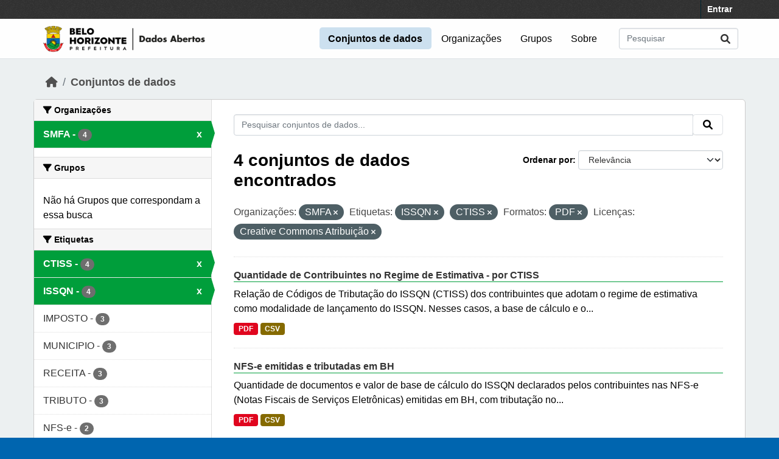

--- FILE ---
content_type: text/html; charset=utf-8
request_url: https://dados.pbh.gov.br/dataset/?organization=smfa&tags=ISSQN&tags=CTISS&res_format=PDF&license_id=cc-by
body_size: 5684
content:
<!DOCTYPE html>
<!--[if IE 9]> <html lang="pt_BR" class="ie9"> <![endif]-->
<!--[if gt IE 8]><!--> <html lang="pt_BR"  > <!--<![endif]-->
  <head>
    <meta charset="utf-8" />
      <meta name="csrf_field_name" content="_csrf_token" />
      <meta name="_csrf_token" content="IjRlNWRkODliOGE4MjRlZmEwYTllMGJjYmJhN2I0ODljZTgyYjU5NTQi.aXvQpg.9O8CbHTaVL7nLMc3Hj9_a3IBsZ8" />

      <meta name="generator" content="ckan 2.10.5" />
      <meta name="viewport" content="width=device-width, initial-scale=1.0">
    
  
  
  
  
  
	<!-- Google tag (gtag.js) -->
	<script async src="https://www.googletagmanager.com/gtag/js?id=G-K22N3J8C0K"></script>
	<script>
  		window.dataLayer = window.dataLayer || [];
  		function gtag(){dataLayer.push(arguments);}
  		gtag('js', new Date());
  		gtag('config', 'G-K22N3J8C0K');
	</script>
    

  


    
    <title>Conjunto de dados - Portal de Dados Abertos</title>

    
    <link rel="shortcut icon" href="/base/images/ckan.ico" />
    
  
      
      
      
    
  


    
      
      
    

    
    <link href="/webassets/vendor/f3b8236b_select2.css" rel="stylesheet"/>
<link href="/webassets/vendor/d05bf0e7_fontawesome.css" rel="stylesheet"/>
<link href="/webassets/base/1c87a999_main.css" rel="stylesheet"/>
<link href="/webassets/ckanext-activity/6ac15be0_activity.css" rel="stylesheet"/><style>
        /* estilos para dados-abertos usando cores do padrao de interfaces 2024 */
/* 05-07-2024 */
/* substituicao para periodo eleitoral */

:root {
    --azul: #0065af;
    --azul-escuro: #002a49;
   --azul-claro: #cce0ef;
    --verde: #009e3b;
    --verde-claro: #ccecd8;
}

@import url('https://fonts.googleapis.com/css2?family=Roboto:ital,wght@0,100;0,300;0,400;0,500;0,700;0,900;1,100;1,300;1,400;1,500;1,700;1,900&display=swap');

html {
	background-color: var(--azul);
}
body {
	font-family: 'roboto', arial, helvetica, sans-serif;
	font-size: 16px;
	font-weight: normal;
	line-height: 1.5;
	color: #000000;
       background-color: #ecf0f1;
       background-image: none;
}

a { color: var(--azul);
}
.nav-link, .page-header .nav-tabs li a { color: var(--azul);
}

.account-masthead {
	min-height: 30px;
	color: #ffffff;
	background: #333333 url("../../base/images/bg.png");
}
.account-masthead .account ul li a {
	color: #ffffff;
	font-size: 14px;
	font-weight: bold;
	line-height: 31px;
}

.navbar {
	position: relative;
	display: flex;
	flex-wrap: wrap;
	align-items: center;
	justify-content: space-between;
	padding-top: 0.1rem;
	padding-bottom: 0.1rem;
}
ul.navbar-nav li a { font-size: 1rem; 
}
ul.navbar-nav li.active a { font-weight: 600; 
}


.masthead { padding: 1px !important;
}

.masthead {
	background: #fefefe url("../../base/images/bg.png");
       background-image: none !important;
       border-bottom: 1px solid #dee2e6;
}

.masthead .main-navbar ul li a {
	padding: 0.6rem 0.9rem;
	color: #000000;
	text-decoration: none;
}
.masthead .main-navbar ul li:hover a, 
.masthead .main-navbar ul li:focus a, 
.masthead .main-navbar ul li.active a {
	border-radius: 0.3rem;
	background-color: #cce0ef;
}

/* ----------------------------------------- */

.homepage .hero {
	background: url("../../base/images/background-tile.png");
	padding: 20px 0;
        background-image: none;
}


.homepage .module-search .search-form {
	border-radius: 0.25rem;
	background-color: var(--azul)!important;
	padding: 30px 20px;
}

form.module-content.search-form h3.heading { 
color: #ffffff; 
text-transform: uppercase; 
}

.homepage .module-search .tags {
	margin-top: -5px;
	padding: 5px 10px 10px 10px;
	background-color: var(--azul-escuro);
}
.homepage .module-search .tags h3, 
.homepage .module-search .tags .h3, 
.homepage .module-search .tags .tag {
	display: block;
	float: left;
	margin: 5px 10px 0 0;
        font-size: 1.25rem;
}
a.tag {
	text-decoration: none;
	color: #000000;
	background-color: #ffffff;
	border: 1px solid var(--verde);
	box-shadow: inset 0 1px 0 #3d97b3;
        color: #ffffff;
	background-color: var(--verde);
}
a.tag:hover {
	text-decoration: none;
	color: #000000;
	background-color: var(--verde-claro);
	border: 1px solid var(--verde);
	box-shadow: inset 0 1px 0 #3d97b3;
}

.homepage .module-promotion {
	background: transparent;
	padding: 30px;
}
.homepage .module-promotion p {
	font-size: 1.10rem;
}

.homepage .module-feeds {
	padding: 2rem 0;
	background: #eee url("../../base/images/bg.png");
        background-image: none;
        background-color: transparent;
}

.homepage .module-stats .card ul li {
	float: left;
	width: 100%;
	font-weight: 600;
	margin: .5rem;
}

.homepage .module-feeds .module-stats {
	border-left: 2px solid var(--verde);
}

.homepage .module-feeds .module-stats a {
	font-size: 1.6rem;
	background: transparent;
}

div .module-promotion.card.box { padding: 1px;  
}

div .module-promotion.card.box,
div.module-stats div.card.box { 
      border: none; 
      background-color: transparent;  
}

.media-overlay {
	position: relative;
	min-height: 35px;
	display: none;
}

/* -------------------------------------- pagina de dados */

.module-narrow .nav-item.active > a, 
.module-narrow .nav-aside li.active a {
	position: relative;
	color: #ffffff;
	background-color: var(--verde);
}
.module-narrow .nav-item.active > a::before, 
.module-narrow .nav-aside li.active a::before {
	content: " ";
	position: absolute;
	border: 20px solid transparent;
	border-right: none;
	border-left-color: var(--verde);
	border-left-width: 6px;
	top: 0;
	bottom: 0;
	right: -6px;
	width: 6px;
	height: 34px;
}

.module-narrow .nav-item > a, 
.module-narrow .nav-aside li a {
	padding-left: 15px;
	padding-right: 15px;
	font-size: 1rem;
}

.module-narrow  .nav-item.active a  {
	font-weight: 600;
}

.module-narrow .nav-item.active > a:hover, .module-narrow .nav-aside li.active a:hover {
	color: #ffffff;
	background-color: var(--verde);
}

/* -------------------------------------- rodape */

.site-footer {
	background: var(--azul) url("../../base/images/bg.png");
	padding: 20px 0;
        background-image: none;
}
.site-footer a {
	color: #ffffff;
}

/* --------------------------------------- geral */
.box, .wrapper {
	background-color: #fff;
	border: 1px solid #ccc;
	border-radius: 6px;
	box-shadow: 0 0 0 0 rgba(0, 0, 0, 0.05);
}

.main {
	padding: 20px 0;
	background: #eee url("../../base/images/bg.png");
        background: transparent;
        background-image: none;
}

.btn { text-transform: uppercase;  font-size: 1rem; }


.btn-primary {
	color: #ffffff;
	background-color: var(--azul) !important;
	border-color: var(--azul) !important;
	box-shadow: inset 0 1px 0 rgba(255, 255, 255, 0.15), 0 1px 1px rgba(0, 0, 0, 0.075);
}
.btn-primary:hover {
	background-color: #004272;
	border-color:  var(--azul);
}

.page-item.active .page-link {
	z-index: 3;
	color: #fff;
	background-color: var(--azul);
	border-color: #206b82;
}

/* --------------------------------------- orgs e grups */

.dataset-heading {
	font-size: 16px;
	margin-top: 0;
	margin-bottom: 8px;
	line-height: 1.3;
	border-bottom: 1px solid var(--verde);
}

.media-grid {
	padding-left: 0;
	margin: 0;
	list-style: none;
	min-height: 30vh;
	padding-top: 1rem;
	border: 1px solid #ffffff;
	background: transparent;
	background-color: transparent;
	background-image: none;
	background-color: #ffffff;
	border-bottom: 1px solid #dddddd !important;
}
.media-item {
	position: relative;
	float: left;
	padding: 0.5rem;
	margin: 0;
	margin-bottom: 0.5rem;
	margin-left: 1rem;
	margin-right: 1rem;
	border-radius: 4px;
	background-color: #efefefbb;
	width: 10rem;
	min-height: 13rem;
	height: 15rem;
	text-align: center;
	border-color: transparent !important;
	border-top: 1px solid transparent !important;
}

.media-item .media-image {
	margin-bottom: 5px;
	margin-left: auto;
	margin-right: auto;
	width: auto;
	max-height: 5rem !important;
	padding: 0.1rem;
	border: 1px solid #e1e1e1;
	border-radius: 6px;
	background-color: #ffffff;
}
.media-heading {
	font-size: 1rem;
	line-height: 1.2;
	margin: 0;
	word-break: break-all;
	word-break: normal;
	hyphens: auto;
}
.media-item .count, .media-item .count {
	display: block;
	text-align: center;
	background-color: transparent;
	color: #808080;
	margin-top: 1px;
	font-size: 0.7rem;
	font-weight: 800;
	text-transform: uppercase;
	line-height: 1.2;
	padding: 0;
}
.media-view {
	position: absolute;
	top: 0;
	left: 0;
	right: 0;
	bottom: 0;
	border: 1px solid transparent;
	overflow: hidden;
	transition: all 0.2s ease-in;
	border-radius: 4px;
}

.media-description {
	word-wrap: normal;
	word-break: normal;
	font-size: 0.90rem;
	margin-bottom: 0.35rem;
}

      </style>
    
  </head>

  
  <body data-site-root="https://dados.pbh.gov.br/" data-locale-root="https://dados.pbh.gov.br/" >

    
    <div class="visually-hidden-focusable"><a href="#content">Skip to main content</a></div>
  

  
    

 
<div class="account-masthead">
  <div class="container">
     
    <nav class="account not-authed" aria-label="Account">
      <ul class="list-unstyled">
        
        <li><a href="/user/login">Entrar</a></li>
         
      </ul>
    </nav>
     
  </div>
</div>

<header class="masthead">
  <div class="container">
      
    <nav class="navbar navbar-expand-lg navbar-light">
      <hgroup class="header-image navbar-left">

      
      
      <a class="logo" href="/">
        <img src="/uploads/admin/2025-05-15-114054.703674logo-menu-pbh-2025-preto.png" alt="Portal de Dados Abertos"
          title="Portal de Dados Abertos" />
      </a>
      
      

       </hgroup>
      <button class="navbar-toggler" type="button" data-bs-toggle="collapse" data-bs-target="#main-navigation-toggle"
        aria-controls="main-navigation-toggle" aria-expanded="false" aria-label="Toggle navigation">
        <span class="fa fa-bars text-white"></span>
      </button>

      <div class="main-navbar collapse navbar-collapse" id="main-navigation-toggle">
        <ul class="navbar-nav ms-auto mb-2 mb-lg-0">
          
            
              
              

		          <li class="active"><a href="/dataset/">Conjuntos de dados</a></li><li><a href="/organization/">Organizações</a></li><li><a href="/group/">Grupos</a></li><li><a href="/about">Sobre</a></li>
	          
          </ul>

      
      
          <form class="d-flex site-search" action="/dataset/" method="get">
              <label class="d-none" for="field-sitewide-search">Search Datasets...</label>
              <input id="field-sitewide-search" class="form-control me-2"  type="text" name="q" placeholder="Pesquisar" aria-label="Pesquisar conjuntos de dados..."/>
              <button class="btn" type="submit" aria-label="Submit"><i class="fa fa-search"></i></button>
          </form>
      
      </div>
    </nav>
  </div>
</header>

  
    <div class="main">
      <div id="content" class="container">
        
          
            <div class="flash-messages">
              
                
              
            </div>
          

          
            <div class="toolbar" role="navigation" aria-label="Breadcrumb">
              
                
                  <ol class="breadcrumb">
                    
<li class="home"><a href="/" aria-label="Início"><i class="fa fa-home"></i><span> Início</span></a></li>
                    
  <li class="active"><a href="/dataset/">Conjuntos de dados</a></li>

                  </ol>
                
              
            </div>
          

          <div class="row wrapper">
            
            
            

            
              <aside class="secondary col-md-3">
                
                
  <div class="filters">
    <div>
      
        

    
    
	
	    
		<section class="module module-narrow module-shallow">
		    
			<h2 class="module-heading">
			    <i class="fa fa-filter"></i>
			    Organizações
			</h2>
		    
		    
			
			    
				<nav aria-label="Organizações">
				    <ul class="list-unstyled nav nav-simple nav-facet">
					
					    
					    
					    
					    
					    <li class="nav-item  active">
						<a href="/dataset/?tags=ISSQN&amp;tags=CTISS&amp;res_format=PDF&amp;license_id=cc-by" title="">
						    <span class="item-label">SMFA</span>
						    <span class="hidden separator"> - </span>
						    <span class="item-count badge">4</span>
							<span class="facet-close">x</span>
						</a>
					    </li>
					
				    </ul>
				</nav>

				<p class="module-footer">
				    
					
				    
				</p>
			    
			
		    
		</section>
	    
	
    

      
        

    
    
	
	    
		<section class="module module-narrow module-shallow">
		    
			<h2 class="module-heading">
			    <i class="fa fa-filter"></i>
			    Grupos
			</h2>
		    
		    
			
			    
				<p class="module-content empty">Não há Grupos que correspondam a essa busca</p>
			    
			
		    
		</section>
	    
	
    

      
        

    
    
	
	    
		<section class="module module-narrow module-shallow">
		    
			<h2 class="module-heading">
			    <i class="fa fa-filter"></i>
			    Etiquetas
			</h2>
		    
		    
			
			    
				<nav aria-label="Etiquetas">
				    <ul class="list-unstyled nav nav-simple nav-facet">
					
					    
					    
					    
					    
					    <li class="nav-item  active">
						<a href="/dataset/?organization=smfa&amp;tags=ISSQN&amp;res_format=PDF&amp;license_id=cc-by" title="">
						    <span class="item-label">CTISS</span>
						    <span class="hidden separator"> - </span>
						    <span class="item-count badge">4</span>
							<span class="facet-close">x</span>
						</a>
					    </li>
					
					    
					    
					    
					    
					    <li class="nav-item  active">
						<a href="/dataset/?organization=smfa&amp;tags=CTISS&amp;res_format=PDF&amp;license_id=cc-by" title="">
						    <span class="item-label">ISSQN</span>
						    <span class="hidden separator"> - </span>
						    <span class="item-count badge">4</span>
							<span class="facet-close">x</span>
						</a>
					    </li>
					
					    
					    
					    
					    
					    <li class="nav-item ">
						<a href="/dataset/?organization=smfa&amp;tags=ISSQN&amp;tags=CTISS&amp;res_format=PDF&amp;license_id=cc-by&amp;tags=IMPOSTO" title="">
						    <span class="item-label">IMPOSTO</span>
						    <span class="hidden separator"> - </span>
						    <span class="item-count badge">3</span>
							
						</a>
					    </li>
					
					    
					    
					    
					    
					    <li class="nav-item ">
						<a href="/dataset/?organization=smfa&amp;tags=ISSQN&amp;tags=CTISS&amp;res_format=PDF&amp;license_id=cc-by&amp;tags=MUNICIPIO" title="">
						    <span class="item-label">MUNICIPIO</span>
						    <span class="hidden separator"> - </span>
						    <span class="item-count badge">3</span>
							
						</a>
					    </li>
					
					    
					    
					    
					    
					    <li class="nav-item ">
						<a href="/dataset/?organization=smfa&amp;tags=ISSQN&amp;tags=CTISS&amp;res_format=PDF&amp;license_id=cc-by&amp;tags=RECEITA" title="">
						    <span class="item-label">RECEITA</span>
						    <span class="hidden separator"> - </span>
						    <span class="item-count badge">3</span>
							
						</a>
					    </li>
					
					    
					    
					    
					    
					    <li class="nav-item ">
						<a href="/dataset/?organization=smfa&amp;tags=ISSQN&amp;tags=CTISS&amp;res_format=PDF&amp;license_id=cc-by&amp;tags=TRIBUTO" title="">
						    <span class="item-label">TRIBUTO</span>
						    <span class="hidden separator"> - </span>
						    <span class="item-count badge">3</span>
							
						</a>
					    </li>
					
					    
					    
					    
					    
					    <li class="nav-item ">
						<a href="/dataset/?organization=smfa&amp;tags=ISSQN&amp;tags=CTISS&amp;res_format=PDF&amp;license_id=cc-by&amp;tags=NFS-e" title="">
						    <span class="item-label">NFS-e</span>
						    <span class="hidden separator"> - </span>
						    <span class="item-count badge">2</span>
							
						</a>
					    </li>
					
					    
					    
					    
					    
					    <li class="nav-item ">
						<a href="/dataset/?organization=smfa&amp;tags=ISSQN&amp;tags=CTISS&amp;res_format=PDF&amp;license_id=cc-by&amp;tags=Estimativa" title="">
						    <span class="item-label">Estimativa</span>
						    <span class="hidden separator"> - </span>
						    <span class="item-count badge">1</span>
							
						</a>
					    </li>
					
					    
					    
					    
					    
					    <li class="nav-item ">
						<a href="/dataset/?organization=smfa&amp;tags=ISSQN&amp;tags=CTISS&amp;res_format=PDF&amp;license_id=cc-by&amp;tags=Modalidade+de+Lan%C3%A7amento" title="">
						    <span class="item-label">Modalidade de Lançamento</span>
						    <span class="hidden separator"> - </span>
						    <span class="item-count badge">1</span>
							
						</a>
					    </li>
					
					    
					    
					    
					    
					    <li class="nav-item ">
						<a href="/dataset/?organization=smfa&amp;tags=ISSQN&amp;tags=CTISS&amp;res_format=PDF&amp;license_id=cc-by&amp;tags=NFS-E" title="">
						    <span class="item-label">NFS-E</span>
						    <span class="hidden separator"> - </span>
						    <span class="item-count badge">1</span>
							
						</a>
					    </li>
					
				    </ul>
				</nav>

				<p class="module-footer">
				    
					
					    <a href="/dataset/?organization=smfa&amp;tags=ISSQN&amp;tags=CTISS&amp;res_format=PDF&amp;license_id=cc-by&amp;_tags_limit=0" class="read-more">Mostrar mais Etiquetas</a>
					
				    
				</p>
			    
			
		    
		</section>
	    
	
    

      
        

    
    
	
	    
		<section class="module module-narrow module-shallow">
		    
			<h2 class="module-heading">
			    <i class="fa fa-filter"></i>
			    Formatos
			</h2>
		    
		    
			
			    
				<nav aria-label="Formatos">
				    <ul class="list-unstyled nav nav-simple nav-facet">
					
					    
					    
					    
					    
					    <li class="nav-item ">
						<a href="/dataset/?organization=smfa&amp;tags=ISSQN&amp;tags=CTISS&amp;res_format=PDF&amp;license_id=cc-by&amp;res_format=CSV" title="">
						    <span class="item-label">CSV</span>
						    <span class="hidden separator"> - </span>
						    <span class="item-count badge">4</span>
							
						</a>
					    </li>
					
					    
					    
					    
					    
					    <li class="nav-item  active">
						<a href="/dataset/?organization=smfa&amp;tags=ISSQN&amp;tags=CTISS&amp;license_id=cc-by" title="">
						    <span class="item-label">PDF</span>
						    <span class="hidden separator"> - </span>
						    <span class="item-count badge">4</span>
							<span class="facet-close">x</span>
						</a>
					    </li>
					
				    </ul>
				</nav>

				<p class="module-footer">
				    
					
				    
				</p>
			    
			
		    
		</section>
	    
	
    

      
        

    
    
	
	    
		<section class="module module-narrow module-shallow">
		    
			<h2 class="module-heading">
			    <i class="fa fa-filter"></i>
			    Licenças
			</h2>
		    
		    
			
			    
				<nav aria-label="Licenças">
				    <ul class="list-unstyled nav nav-simple nav-facet">
					
					    
					    
					    
					    
					    <li class="nav-item  active">
						<a href="/dataset/?organization=smfa&amp;tags=ISSQN&amp;tags=CTISS&amp;res_format=PDF" title="">
						    <span class="item-label">Creative Commons Atribuição</span>
						    <span class="hidden separator"> - </span>
						    <span class="item-count badge">4</span>
							<span class="facet-close">x</span>
						</a>
					    </li>
					
				    </ul>
				</nav>

				<p class="module-footer">
				    
					
				    
				</p>
			    
			
		    
		</section>
	    
	
    

      
    </div>
    <a class="close no-text hide-filters"><i class="fa fa-times-circle"></i><span class="text">close</span></a>
  </div>

              </aside>
            

            
              <div class="primary col-md-9 col-xs-12" role="main">
                
                
  <section class="module">
    <div class="module-content">
      
        
      
      
        
        
        







<form id="dataset-search-form" class="search-form" method="get" data-module="select-switch">

  
    <div class="input-group search-input-group">
      <input aria-label="Pesquisar conjuntos de dados..." id="field-giant-search" type="text" class="form-control input-lg" name="q" value="" autocomplete="off" placeholder="Pesquisar conjuntos de dados...">
      
      <span class="input-group-btn">
        <button class="btn btn-default btn-lg" type="submit" value="search" aria-label="Submit">
          <i class="fa fa-search"></i>
        </button>
      </span>
      
    </div>
  

  
    <span>






<input type="hidden" name="organization" value="smfa" />





<input type="hidden" name="tags" value="ISSQN" />





<input type="hidden" name="tags" value="CTISS" />





<input type="hidden" name="res_format" value="PDF" />





<input type="hidden" name="license_id" value="cc-by" />



</span>
  

  
    
      <div class="form-group control-order-by">
        <label for="field-order-by">Ordenar por</label>
        <select id="field-order-by" name="sort" class="form-control form-select">
          
            
              <option value="score desc, metadata_modified desc" selected="selected">Relevância</option>
            
          
            
              <option value="title_string asc">Nome Crescente</option>
            
          
            
              <option value="title_string desc">Nome Descrescente</option>
            
          
            
              <option value="metadata_modified desc">Modificada pela última vez</option>
            
          
            
          
        </select>
        
        <button class="btn btn-default js-hide" type="submit">Ir</button>
        
      </div>
    
  

  
    
      <h1>

  
  
  
  

4 conjuntos de dados encontrados</h1>
    
  

  
    
      <p class="filter-list">
        
          
          <span class="facet">Organizações:</span>
          
            <span class="filtered pill">SMFA
              <a href="/dataset/?tags=ISSQN&amp;tags=CTISS&amp;res_format=PDF&amp;license_id=cc-by" class="remove" title="Remover"><i class="fa fa-times"></i></a>
            </span>
          
        
          
          <span class="facet">Etiquetas:</span>
          
            <span class="filtered pill">ISSQN
              <a href="/dataset/?organization=smfa&amp;tags=CTISS&amp;res_format=PDF&amp;license_id=cc-by" class="remove" title="Remover"><i class="fa fa-times"></i></a>
            </span>
          
            <span class="filtered pill">CTISS
              <a href="/dataset/?organization=smfa&amp;tags=ISSQN&amp;res_format=PDF&amp;license_id=cc-by" class="remove" title="Remover"><i class="fa fa-times"></i></a>
            </span>
          
        
          
          <span class="facet">Formatos:</span>
          
            <span class="filtered pill">PDF
              <a href="/dataset/?organization=smfa&amp;tags=ISSQN&amp;tags=CTISS&amp;license_id=cc-by" class="remove" title="Remover"><i class="fa fa-times"></i></a>
            </span>
          
        
          
          <span class="facet">Licenças:</span>
          
            <span class="filtered pill">Creative Commons Atribuição
              <a href="/dataset/?organization=smfa&amp;tags=ISSQN&amp;tags=CTISS&amp;res_format=PDF" class="remove" title="Remover"><i class="fa fa-times"></i></a>
            </span>
          
        
      </p>
      <a class="show-filters btn btn-default">Filtrar Resultados</a>
    
  

</form>




      
      
        

  
    <ul class="dataset-list list-unstyled">
    	
	      
	        




  <li class="dataset-item">
    
      <div class="dataset-content">
        
          <h2 class="dataset-heading">
            
              
            
            
    <a href="/dataset/quantidade-de-contribuintes-no-regime-de-estimativa-por-ctiss" title="Quantidade de Contribuintes no Regime de Estimativa - por CTISS">
      Quantidade de Contribuintes no Regime de Estimativa - por CTISS
    </a>
            
            
              
              
            
          </h2>
        
        
          
            <div>Relação de Códigos de Tributação do ISSQN (CTISS) dos contribuintes que adotam o regime de estimativa como modalidade de lançamento do ISSQN. Nesses casos, a base de cálculo e o...</div>
          
        
      </div>
      
        
          
            <ul class="dataset-resources list-unstyled">
              
                
                <li>
                  <a href="/dataset/quantidade-de-contribuintes-no-regime-de-estimativa-por-ctiss" class="badge badge-default" data-format="pdf">PDF</a>
                </li>
                
                <li>
                  <a href="/dataset/quantidade-de-contribuintes-no-regime-de-estimativa-por-ctiss" class="badge badge-default" data-format="csv">CSV</a>
                </li>
                
              
            </ul>
          
        
      
    
  </li>

	      
	        




  <li class="dataset-item">
    
      <div class="dataset-content">
        
          <h2 class="dataset-heading">
            
              
            
            
    <a href="/dataset/nfs-e-emitidas-e-tributadas-em-bh" title="NFS-e emitidas e tributadas em BH">
      NFS-e emitidas e tributadas em BH
    </a>
            
            
              
              
            
          </h2>
        
        
          
            <div>Quantidade de documentos e valor de base de cálculo do ISSQN declarados pelos contribuintes nas NFS-e (Notas Fiscais de Serviços Eletrônicas) emitidas em BH, com tributação no...</div>
          
        
      </div>
      
        
          
            <ul class="dataset-resources list-unstyled">
              
                
                <li>
                  <a href="/dataset/nfs-e-emitidas-e-tributadas-em-bh" class="badge badge-default" data-format="pdf">PDF</a>
                </li>
                
                <li>
                  <a href="/dataset/nfs-e-emitidas-e-tributadas-em-bh" class="badge badge-default" data-format="csv">CSV</a>
                </li>
                
              
            </ul>
          
        
      
    
  </li>

	      
	        




  <li class="dataset-item">
    
      <div class="dataset-content">
        
          <h2 class="dataset-heading">
            
              
            
            
    <a href="/dataset/nfs-e-tributadas-fora-de-bh" title="NFS-e tributadas fora de BH">
      NFS-e tributadas fora de BH
    </a>
            
            
              
              
            
          </h2>
        
        
          
            <div>Quantidade de documentos e valor de base de cálculo do ISSQN declarados pelos contribuintes nas NFS-e (Notas Fiscais de Serviços Eletrônicas) emitidas em BH, com tributação fora...</div>
          
        
      </div>
      
        
          
            <ul class="dataset-resources list-unstyled">
              
                
                <li>
                  <a href="/dataset/nfs-e-tributadas-fora-de-bh" class="badge badge-default" data-format="pdf">PDF</a>
                </li>
                
                <li>
                  <a href="/dataset/nfs-e-tributadas-fora-de-bh" class="badge badge-default" data-format="csv">CSV</a>
                </li>
                
              
            </ul>
          
        
      
    
  </li>

	      
	        




  <li class="dataset-item">
    
      <div class="dataset-content">
        
          <h2 class="dataset-heading">
            
              
            
            
    <a href="/dataset/receita-de-issqn-por-ctiss" title="Receita de ISSQN por CTISS">
      Receita de ISSQN por CTISS
    </a>
            
            
              
              
            
          </h2>
        
        
          
            <div>Quantidade de documentos e valor de base de cálculo do ISSQN declarados pelos contribuintes nas NFS-e (Notas Fiscais de Serviços Eletrônicas) emitidas em BH, com tributação no...</div>
          
        
      </div>
      
        
          
            <ul class="dataset-resources list-unstyled">
              
                
                <li>
                  <a href="/dataset/receita-de-issqn-por-ctiss" class="badge badge-default" data-format="pdf">PDF</a>
                </li>
                
                <li>
                  <a href="/dataset/receita-de-issqn-por-ctiss" class="badge badge-default" data-format="csv">CSV</a>
                </li>
                
              
            </ul>
          
        
      
    
  </li>

	      
	    
    </ul>
  

      
    </div>

    
      
    
  </section>

  
    <section class="module">
      <div class="module-content">
        
          <small>
            
            
            
           Você também pode ter acesso a esses registros usando a <a href="/api/3">API</a> (veja <a href="http://docs.ckan.org/en/2.10/api/">Documentação da API</a>). 
          </small>
        
      </div>
    </section>
  

              </div>
            
          </div>
        
      </div>
    </div>
  
    <footer class="site-footer">
  <div class="container">
    
    <div class="row">
      <div class="col-md-8 footer-links">
        
          <ul class="list-unstyled">
            
              <li><a href="/about">Sobre Portal de Dados Abertos</a></li>
            
          </ul>
          <ul class="list-unstyled">
            
              
              <li><a href="http://docs.ckan.org/en/2.10/api/">API do CKAN</a></li>
              <li><a href="http://www.ckan.org/">Associação CKAN</a></li>
              <li><a href="http://www.opendefinition.org/okd/"><img src="/base/images/od_80x15_blue.png" alt="Open Data"></a></li>
            
          </ul>
        
      </div>
      <div class="col-md-4 attribution">
        
          <p><strong>Impulsionado por</strong> <a class="hide-text ckan-footer-logo" href="http://ckan.org">CKAN</a></p>
        
        
          
<form class="lang-select" action="/util/redirect" data-module="select-switch" method="POST">
  
<input type="hidden" name="_csrf_token" value="IjRlNWRkODliOGE4MjRlZmEwYTllMGJjYmJhN2I0ODljZTgyYjU5NTQi.aXvQpg.9O8CbHTaVL7nLMc3Hj9_a3IBsZ8"/> 
  <div class="form-group">
    <label for="field-lang-select">Idioma</label>
    <select id="field-lang-select" name="url" data-module="autocomplete" data-module-dropdown-class="lang-dropdown" data-module-container-class="lang-container">
      
        <option value="/pt_BR/dataset/?organization=smfa&amp;tags=ISSQN&amp;tags=CTISS&amp;res_format=PDF&amp;license_id=cc-by" selected="selected">
          português (Brasil)
        </option>
      
        <option value="/en/dataset/?organization=smfa&amp;tags=ISSQN&amp;tags=CTISS&amp;res_format=PDF&amp;license_id=cc-by" >
          English
        </option>
      
        <option value="/it/dataset/?organization=smfa&amp;tags=ISSQN&amp;tags=CTISS&amp;res_format=PDF&amp;license_id=cc-by" >
          italiano
        </option>
      
        <option value="/es/dataset/?organization=smfa&amp;tags=ISSQN&amp;tags=CTISS&amp;res_format=PDF&amp;license_id=cc-by" >
          español
        </option>
      
        <option value="/fr/dataset/?organization=smfa&amp;tags=ISSQN&amp;tags=CTISS&amp;res_format=PDF&amp;license_id=cc-by" >
          français
        </option>
      
    </select>
  </div>
  <button class="btn btn-default d-none " type="submit">Ir</button>
</form>


        
      </div>
    </div>
    
  </div>
</footer>
  

    
      

    
    
    
    <script src="/webassets/vendor/8c3c143a_jquery.js" type="text/javascript"></script>
<script src="/webassets/vendor/5027b870_vendor.js" type="text/javascript"></script>
<script src="/webassets/vendor/6d1ad7e6_bootstrap.js" type="text/javascript"></script>
<script src="/webassets/base/6fddaa3f_main.js" type="text/javascript"></script>
<script src="/webassets/base/0d750fad_ckan.js" type="text/javascript"></script>
<script src="/webassets/activity/0fdb5ee0_activity.js" type="text/javascript"></script>
  </body>
</html>